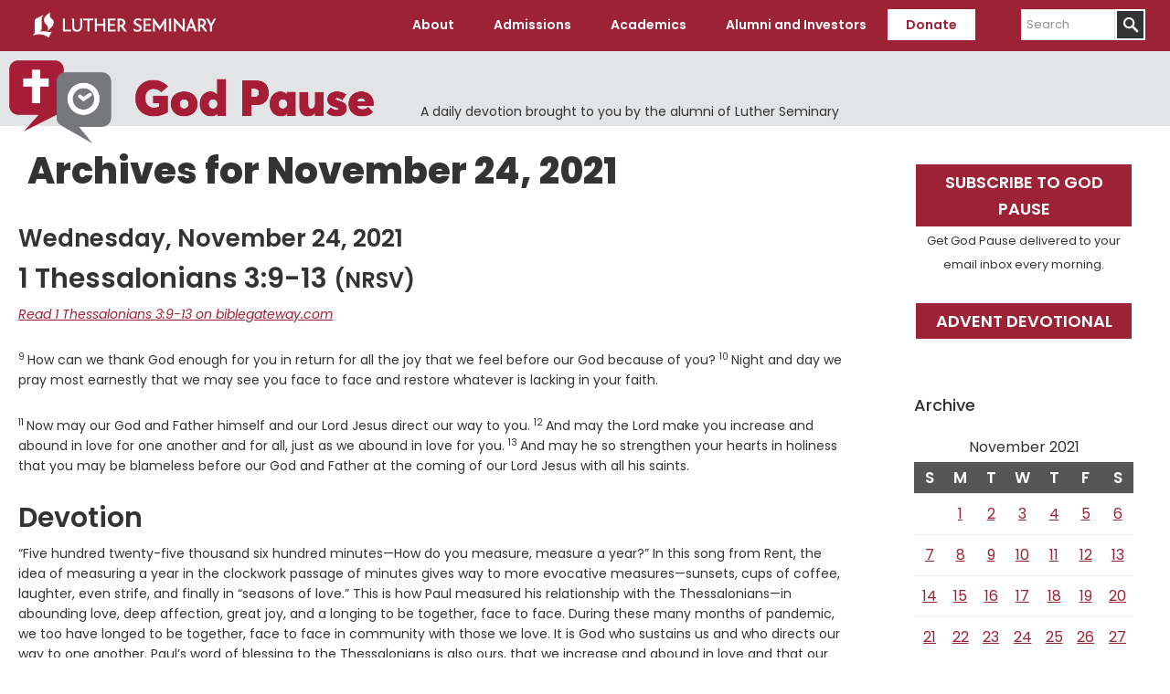

--- FILE ---
content_type: text/html; charset=UTF-8
request_url: https://www.luthersem.edu/godpause/2021/11/24/
body_size: 11484
content:
<!DOCTYPE html>
<html lang="en-US">
<head >
<meta charset="UTF-8" />
<meta name="viewport" content="width=device-width, initial-scale=1" />
<meta name='robots' content='noindex, follow' />
	<style>img:is([sizes="auto" i], [sizes^="auto," i]) { contain-intrinsic-size: 3000px 1500px }</style>
	    <!-- Start VWO Common Smartcode -->
    <script data-cfasync="false" nowprocket type='text/javascript'>
        var _vwo_clicks = 10;
    </script>
    <!-- End VWO Common Smartcode -->
        <!-- Start VWO Async SmartCode -->
    <link rel="preconnect" href="https://dev.visualwebsiteoptimizer.com" />
    <script data-cfasync="false" nowprocket type='text/javascript' id='vwoCode'>
        /* Fix: wp-rocket (application/ld+json) */
        window._vwo_code || (function () {
            var w=window,
            d=document;
            var account_id=735741,
            version=2.2,
            settings_tolerance=2000,
            library_tolerance=2500,
            use_existing_jquery=false,
            platform='web',
            hide_element='body',
            hide_element_style='opacity:0 !important;filter:alpha(opacity=0) !important;background:none !important';
            /* DO NOT EDIT BELOW THIS LINE */
            if(f=!1,v=d.querySelector('#vwoCode'),cc={},-1<d.URL.indexOf('__vwo_disable__')||w._vwo_code)return;try{var e=JSON.parse(localStorage.getItem('_vwo_'+account_id+'_config'));cc=e&&'object'==typeof e?e:{}}catch(e){}function r(t){try{return decodeURIComponent(t)}catch(e){return t}}var s=function(){var e={combination:[],combinationChoose:[],split:[],exclude:[],uuid:null,consent:null,optOut:null},t=d.cookie||'';if(!t)return e;for(var n,i,o=/(?:^|;\s*)(?:(_vis_opt_exp_(\d+)_combi=([^;]*))|(_vis_opt_exp_(\d+)_combi_choose=([^;]*))|(_vis_opt_exp_(\d+)_split=([^:;]*))|(_vis_opt_exp_(\d+)_exclude=[^;]*)|(_vis_opt_out=([^;]*))|(_vwo_global_opt_out=[^;]*)|(_vwo_uuid=([^;]*))|(_vwo_consent=([^;]*)))/g;null!==(n=o.exec(t));)try{n[1]?e.combination.push({id:n[2],value:r(n[3])}):n[4]?e.combinationChoose.push({id:n[5],value:r(n[6])}):n[7]?e.split.push({id:n[8],value:r(n[9])}):n[10]?e.exclude.push({id:n[11]}):n[12]?e.optOut=r(n[13]):n[14]?e.optOut=!0:n[15]?e.uuid=r(n[16]):n[17]&&(i=r(n[18]),e.consent=i&&3<=i.length?i.substring(0,3):null)}catch(e){}return e}();function i(){var e=function(){if(w.VWO&&Array.isArray(w.VWO))for(var e=0;e<w.VWO.length;e++){var t=w.VWO[e];if(Array.isArray(t)&&('setVisitorId'===t[0]||'setSessionId'===t[0]))return!0}return!1}(),t='a='+account_id+'&u='+encodeURIComponent(w._vis_opt_url||d.URL)+'&vn='+version+'&ph=1'+('undefined'!=typeof platform?'&p='+platform:'')+'&st='+w.performance.now();e||((n=function(){var e,t=[],n={},i=w.VWO&&w.VWO.appliedCampaigns||{};for(e in i){var o=i[e]&&i[e].v;o&&(t.push(e+'-'+o+'-1'),n[e]=!0)}if(s&&s.combination)for(var r=0;r<s.combination.length;r++){var a=s.combination[r];n[a.id]||t.push(a.id+'-'+a.value)}return t.join('|')}())&&(t+='&c='+n),(n=function(){var e=[],t={};if(s&&s.combinationChoose)for(var n=0;n<s.combinationChoose.length;n++){var i=s.combinationChoose[n];e.push(i.id+'-'+i.value),t[i.id]=!0}if(s&&s.split)for(var o=0;o<s.split.length;o++)t[(i=s.split[o]).id]||e.push(i.id+'-'+i.value);return e.join('|')}())&&(t+='&cc='+n),(n=function(){var e={},t=[];if(w.VWO&&Array.isArray(w.VWO))for(var n=0;n<w.VWO.length;n++){var i=w.VWO[n];if(Array.isArray(i)&&'setVariation'===i[0]&&i[1]&&Array.isArray(i[1]))for(var o=0;o<i[1].length;o++){var r,a=i[1][o];a&&'object'==typeof a&&(r=a.e,a=a.v,r&&a&&(e[r]=a))}}for(r in e)t.push(r+'-'+e[r]);return t.join('|')}())&&(t+='&sv='+n)),s&&s.optOut&&(t+='&o='+s.optOut);var n=function(){var e=[],t={};if(s&&s.exclude)for(var n=0;n<s.exclude.length;n++){var i=s.exclude[n];t[i.id]||(e.push(i.id),t[i.id]=!0)}return e.join('|')}();return n&&(t+='&e='+n),s&&s.uuid&&(t+='&id='+s.uuid),s&&s.consent&&(t+='&consent='+s.consent),w.name&&-1<w.name.indexOf('_vis_preview')&&(t+='&pM=true'),w.VWO&&w.VWO.ed&&(t+='&ed='+w.VWO.ed),t}code={nonce:v&&v.nonce,use_existing_jquery:function(){return'undefined'!=typeof use_existing_jquery?use_existing_jquery:void 0},library_tolerance:function(){return'undefined'!=typeof library_tolerance?library_tolerance:void 0},settings_tolerance:function(){return cc.sT||settings_tolerance},hide_element_style:function(){return'{'+(cc.hES||hide_element_style)+'}'},hide_element:function(){return performance.getEntriesByName('first-contentful-paint')[0]?'':'string'==typeof cc.hE?cc.hE:hide_element},getVersion:function(){return version},finish:function(e){var t;f||(f=!0,(t=d.getElementById('_vis_opt_path_hides'))&&t.parentNode.removeChild(t),e&&((new Image).src='https://dev.visualwebsiteoptimizer.com/ee.gif?a='+account_id+e))},finished:function(){return f},addScript:function(e){var t=d.createElement('script');t.type='text/javascript',e.src?t.src=e.src:t.text=e.text,v&&t.setAttribute('nonce',v.nonce),d.getElementsByTagName('head')[0].appendChild(t)},load:function(e,t){t=t||{};var n=new XMLHttpRequest;n.open('GET',e,!0),n.withCredentials=!t.dSC,n.responseType=t.responseType||'text',n.onload=function(){if(t.onloadCb)return t.onloadCb(n,e);200===n.status?_vwo_code.addScript({text:n.responseText}):_vwo_code.finish('&e=loading_failure:'+e)},n.onerror=function(){if(t.onerrorCb)return t.onerrorCb(e);_vwo_code.finish('&e=loading_failure:'+e)},n.send()},init:function(){var e,t=this.settings_tolerance();w._vwo_settings_timer=setTimeout(function(){_vwo_code.finish()},t),'body'!==this.hide_element()?(n=d.createElement('style'),e=(t=this.hide_element())?t+this.hide_element_style():'',t=d.getElementsByTagName('head')[0],n.setAttribute('id','_vis_opt_path_hides'),v&&n.setAttribute('nonce',v.nonce),n.setAttribute('type','text/css'),n.styleSheet?n.styleSheet.cssText=e:n.appendChild(d.createTextNode(e)),t.appendChild(n)):(n=d.getElementsByTagName('head')[0],(e=d.createElement('div')).style.cssText='z-index: 2147483647 !important;position: fixed !important;left: 0 !important;top: 0 !important;width: 100% !important;height: 100% !important;background: white !important;',e.setAttribute('id','_vis_opt_path_hides'),e.classList.add('_vis_hide_layer'),n.parentNode.insertBefore(e,n.nextSibling));var n='https://dev.visualwebsiteoptimizer.com/j.php?'+i();-1!==w.location.search.indexOf('_vwo_xhr')?this.addScript({src:n}):this.load(n+'&x=true',{l:1})}};w._vwo_code=code;code.init();})();
    </script>
    <!-- End VWO Async SmartCode -->
    
	<!-- This site is optimized with the Yoast SEO plugin v26.4 - https://yoast.com/wordpress/plugins/seo/ -->
	<title>November 24, 2021 - God Pause</title>
	<meta property="og:locale" content="en_US" />
	<meta property="og:type" content="website" />
	<meta property="og:title" content="November 24, 2021 - God Pause" />
	<meta property="og:url" content="https://www.luthersem.edu/godpause/2021/11/24/" />
	<meta property="og:site_name" content="God Pause" />
	<meta name="twitter:card" content="summary_large_image" />
	<script type="application/ld+json" class="yoast-schema-graph">{"@context":"https://schema.org","@graph":[{"@type":"CollectionPage","@id":"https://www.luthersem.edu/godpause/2021/11/24/","url":"https://www.luthersem.edu/godpause/2021/11/24/","name":"November 24, 2021 - God Pause","isPartOf":{"@id":"https://www.luthersem.edu/godpause/#website"},"breadcrumb":{"@id":"https://www.luthersem.edu/godpause/2021/11/24/#breadcrumb"},"inLanguage":"en-US"},{"@type":"BreadcrumbList","@id":"https://www.luthersem.edu/godpause/2021/11/24/#breadcrumb","itemListElement":[{"@type":"ListItem","position":1,"name":"Home","item":"https://www.luthersem.edu/godpause/"},{"@type":"ListItem","position":2,"name":"Archives for November 24, 2021"}]},{"@type":"WebSite","@id":"https://www.luthersem.edu/godpause/#website","url":"https://www.luthersem.edu/godpause/","name":"God Pause","description":"A daily devotion brought to you by the alumni of Luther Seminary","potentialAction":[{"@type":"SearchAction","target":{"@type":"EntryPoint","urlTemplate":"https://www.luthersem.edu/godpause/?s={search_term_string}"},"query-input":{"@type":"PropertyValueSpecification","valueRequired":true,"valueName":"search_term_string"}}],"inLanguage":"en-US"}]}</script>
	<!-- / Yoast SEO plugin. -->


<link rel='dns-prefetch' href='//fonts.googleapis.com' />
<link rel='dns-prefetch' href='//www.googletagmanager.com' />
<link rel="alternate" type="application/rss+xml" title="God Pause &raquo; Feed" href="https://www.luthersem.edu/godpause/feed/" />
<script type="text/javascript">
/* <![CDATA[ */
window._wpemojiSettings = {"baseUrl":"https:\/\/s.w.org\/images\/core\/emoji\/15.0.3\/72x72\/","ext":".png","svgUrl":"https:\/\/s.w.org\/images\/core\/emoji\/15.0.3\/svg\/","svgExt":".svg","source":{"concatemoji":"https:\/\/www.luthersem.edu\/godpause\/wp-includes\/js\/wp-emoji-release.min.js?ver=6.7.4"}};
/*! This file is auto-generated */
!function(i,n){var o,s,e;function c(e){try{var t={supportTests:e,timestamp:(new Date).valueOf()};sessionStorage.setItem(o,JSON.stringify(t))}catch(e){}}function p(e,t,n){e.clearRect(0,0,e.canvas.width,e.canvas.height),e.fillText(t,0,0);var t=new Uint32Array(e.getImageData(0,0,e.canvas.width,e.canvas.height).data),r=(e.clearRect(0,0,e.canvas.width,e.canvas.height),e.fillText(n,0,0),new Uint32Array(e.getImageData(0,0,e.canvas.width,e.canvas.height).data));return t.every(function(e,t){return e===r[t]})}function u(e,t,n){switch(t){case"flag":return n(e,"\ud83c\udff3\ufe0f\u200d\u26a7\ufe0f","\ud83c\udff3\ufe0f\u200b\u26a7\ufe0f")?!1:!n(e,"\ud83c\uddfa\ud83c\uddf3","\ud83c\uddfa\u200b\ud83c\uddf3")&&!n(e,"\ud83c\udff4\udb40\udc67\udb40\udc62\udb40\udc65\udb40\udc6e\udb40\udc67\udb40\udc7f","\ud83c\udff4\u200b\udb40\udc67\u200b\udb40\udc62\u200b\udb40\udc65\u200b\udb40\udc6e\u200b\udb40\udc67\u200b\udb40\udc7f");case"emoji":return!n(e,"\ud83d\udc26\u200d\u2b1b","\ud83d\udc26\u200b\u2b1b")}return!1}function f(e,t,n){var r="undefined"!=typeof WorkerGlobalScope&&self instanceof WorkerGlobalScope?new OffscreenCanvas(300,150):i.createElement("canvas"),a=r.getContext("2d",{willReadFrequently:!0}),o=(a.textBaseline="top",a.font="600 32px Arial",{});return e.forEach(function(e){o[e]=t(a,e,n)}),o}function t(e){var t=i.createElement("script");t.src=e,t.defer=!0,i.head.appendChild(t)}"undefined"!=typeof Promise&&(o="wpEmojiSettingsSupports",s=["flag","emoji"],n.supports={everything:!0,everythingExceptFlag:!0},e=new Promise(function(e){i.addEventListener("DOMContentLoaded",e,{once:!0})}),new Promise(function(t){var n=function(){try{var e=JSON.parse(sessionStorage.getItem(o));if("object"==typeof e&&"number"==typeof e.timestamp&&(new Date).valueOf()<e.timestamp+604800&&"object"==typeof e.supportTests)return e.supportTests}catch(e){}return null}();if(!n){if("undefined"!=typeof Worker&&"undefined"!=typeof OffscreenCanvas&&"undefined"!=typeof URL&&URL.createObjectURL&&"undefined"!=typeof Blob)try{var e="postMessage("+f.toString()+"("+[JSON.stringify(s),u.toString(),p.toString()].join(",")+"));",r=new Blob([e],{type:"text/javascript"}),a=new Worker(URL.createObjectURL(r),{name:"wpTestEmojiSupports"});return void(a.onmessage=function(e){c(n=e.data),a.terminate(),t(n)})}catch(e){}c(n=f(s,u,p))}t(n)}).then(function(e){for(var t in e)n.supports[t]=e[t],n.supports.everything=n.supports.everything&&n.supports[t],"flag"!==t&&(n.supports.everythingExceptFlag=n.supports.everythingExceptFlag&&n.supports[t]);n.supports.everythingExceptFlag=n.supports.everythingExceptFlag&&!n.supports.flag,n.DOMReady=!1,n.readyCallback=function(){n.DOMReady=!0}}).then(function(){return e}).then(function(){var e;n.supports.everything||(n.readyCallback(),(e=n.source||{}).concatemoji?t(e.concatemoji):e.wpemoji&&e.twemoji&&(t(e.twemoji),t(e.wpemoji)))}))}((window,document),window._wpemojiSettings);
/* ]]> */
</script>
<link rel='stylesheet' id='luther-seminary-css' href='https://www.luthersem.edu/godpause/wp-content/themes/genesis-luthersem/style.css?ver=1.0.3' type='text/css' media='all' />
<style id='wp-emoji-styles-inline-css' type='text/css'>

	img.wp-smiley, img.emoji {
		display: inline !important;
		border: none !important;
		box-shadow: none !important;
		height: 1em !important;
		width: 1em !important;
		margin: 0 0.07em !important;
		vertical-align: -0.1em !important;
		background: none !important;
		padding: 0 !important;
	}
</style>
<link rel='stylesheet' id='wp-block-library-css' href='https://www.luthersem.edu/godpause/wp-includes/css/dist/block-library/style.min.css?ver=6.7.4' type='text/css' media='all' />
<style id='classic-theme-styles-inline-css' type='text/css'>
/*! This file is auto-generated */
.wp-block-button__link{color:#fff;background-color:#32373c;border-radius:9999px;box-shadow:none;text-decoration:none;padding:calc(.667em + 2px) calc(1.333em + 2px);font-size:1.125em}.wp-block-file__button{background:#32373c;color:#fff;text-decoration:none}
</style>
<style id='global-styles-inline-css' type='text/css'>
:root{--wp--preset--aspect-ratio--square: 1;--wp--preset--aspect-ratio--4-3: 4/3;--wp--preset--aspect-ratio--3-4: 3/4;--wp--preset--aspect-ratio--3-2: 3/2;--wp--preset--aspect-ratio--2-3: 2/3;--wp--preset--aspect-ratio--16-9: 16/9;--wp--preset--aspect-ratio--9-16: 9/16;--wp--preset--color--black: #000000;--wp--preset--color--cyan-bluish-gray: #abb8c3;--wp--preset--color--white: #ffffff;--wp--preset--color--pale-pink: #f78da7;--wp--preset--color--vivid-red: #cf2e2e;--wp--preset--color--luminous-vivid-orange: #ff6900;--wp--preset--color--luminous-vivid-amber: #fcb900;--wp--preset--color--light-green-cyan: #7bdcb5;--wp--preset--color--vivid-green-cyan: #00d084;--wp--preset--color--pale-cyan-blue: #8ed1fc;--wp--preset--color--vivid-cyan-blue: #0693e3;--wp--preset--color--vivid-purple: #9b51e0;--wp--preset--color--maroon: #9d2235;--wp--preset--color--warm-gray: #6E6259;--wp--preset--gradient--vivid-cyan-blue-to-vivid-purple: linear-gradient(135deg,rgba(6,147,227,1) 0%,rgb(155,81,224) 100%);--wp--preset--gradient--light-green-cyan-to-vivid-green-cyan: linear-gradient(135deg,rgb(122,220,180) 0%,rgb(0,208,130) 100%);--wp--preset--gradient--luminous-vivid-amber-to-luminous-vivid-orange: linear-gradient(135deg,rgba(252,185,0,1) 0%,rgba(255,105,0,1) 100%);--wp--preset--gradient--luminous-vivid-orange-to-vivid-red: linear-gradient(135deg,rgba(255,105,0,1) 0%,rgb(207,46,46) 100%);--wp--preset--gradient--very-light-gray-to-cyan-bluish-gray: linear-gradient(135deg,rgb(238,238,238) 0%,rgb(169,184,195) 100%);--wp--preset--gradient--cool-to-warm-spectrum: linear-gradient(135deg,rgb(74,234,220) 0%,rgb(151,120,209) 20%,rgb(207,42,186) 40%,rgb(238,44,130) 60%,rgb(251,105,98) 80%,rgb(254,248,76) 100%);--wp--preset--gradient--blush-light-purple: linear-gradient(135deg,rgb(255,206,236) 0%,rgb(152,150,240) 100%);--wp--preset--gradient--blush-bordeaux: linear-gradient(135deg,rgb(254,205,165) 0%,rgb(254,45,45) 50%,rgb(107,0,62) 100%);--wp--preset--gradient--luminous-dusk: linear-gradient(135deg,rgb(255,203,112) 0%,rgb(199,81,192) 50%,rgb(65,88,208) 100%);--wp--preset--gradient--pale-ocean: linear-gradient(135deg,rgb(255,245,203) 0%,rgb(182,227,212) 50%,rgb(51,167,181) 100%);--wp--preset--gradient--electric-grass: linear-gradient(135deg,rgb(202,248,128) 0%,rgb(113,206,126) 100%);--wp--preset--gradient--midnight: linear-gradient(135deg,rgb(2,3,129) 0%,rgb(40,116,252) 100%);--wp--preset--font-size--small: 13px;--wp--preset--font-size--medium: 20px;--wp--preset--font-size--large: 36px;--wp--preset--font-size--x-large: 42px;--wp--preset--spacing--20: 0.44rem;--wp--preset--spacing--30: 0.67rem;--wp--preset--spacing--40: 1rem;--wp--preset--spacing--50: 1.5rem;--wp--preset--spacing--60: 2.25rem;--wp--preset--spacing--70: 3.38rem;--wp--preset--spacing--80: 5.06rem;--wp--preset--shadow--natural: 6px 6px 9px rgba(0, 0, 0, 0.2);--wp--preset--shadow--deep: 12px 12px 50px rgba(0, 0, 0, 0.4);--wp--preset--shadow--sharp: 6px 6px 0px rgba(0, 0, 0, 0.2);--wp--preset--shadow--outlined: 6px 6px 0px -3px rgba(255, 255, 255, 1), 6px 6px rgba(0, 0, 0, 1);--wp--preset--shadow--crisp: 6px 6px 0px rgba(0, 0, 0, 1);}:where(.is-layout-flex){gap: 0.5em;}:where(.is-layout-grid){gap: 0.5em;}body .is-layout-flex{display: flex;}.is-layout-flex{flex-wrap: wrap;align-items: center;}.is-layout-flex > :is(*, div){margin: 0;}body .is-layout-grid{display: grid;}.is-layout-grid > :is(*, div){margin: 0;}:where(.wp-block-columns.is-layout-flex){gap: 2em;}:where(.wp-block-columns.is-layout-grid){gap: 2em;}:where(.wp-block-post-template.is-layout-flex){gap: 1.25em;}:where(.wp-block-post-template.is-layout-grid){gap: 1.25em;}.has-black-color{color: var(--wp--preset--color--black) !important;}.has-cyan-bluish-gray-color{color: var(--wp--preset--color--cyan-bluish-gray) !important;}.has-white-color{color: var(--wp--preset--color--white) !important;}.has-pale-pink-color{color: var(--wp--preset--color--pale-pink) !important;}.has-vivid-red-color{color: var(--wp--preset--color--vivid-red) !important;}.has-luminous-vivid-orange-color{color: var(--wp--preset--color--luminous-vivid-orange) !important;}.has-luminous-vivid-amber-color{color: var(--wp--preset--color--luminous-vivid-amber) !important;}.has-light-green-cyan-color{color: var(--wp--preset--color--light-green-cyan) !important;}.has-vivid-green-cyan-color{color: var(--wp--preset--color--vivid-green-cyan) !important;}.has-pale-cyan-blue-color{color: var(--wp--preset--color--pale-cyan-blue) !important;}.has-vivid-cyan-blue-color{color: var(--wp--preset--color--vivid-cyan-blue) !important;}.has-vivid-purple-color{color: var(--wp--preset--color--vivid-purple) !important;}.has-black-background-color{background-color: var(--wp--preset--color--black) !important;}.has-cyan-bluish-gray-background-color{background-color: var(--wp--preset--color--cyan-bluish-gray) !important;}.has-white-background-color{background-color: var(--wp--preset--color--white) !important;}.has-pale-pink-background-color{background-color: var(--wp--preset--color--pale-pink) !important;}.has-vivid-red-background-color{background-color: var(--wp--preset--color--vivid-red) !important;}.has-luminous-vivid-orange-background-color{background-color: var(--wp--preset--color--luminous-vivid-orange) !important;}.has-luminous-vivid-amber-background-color{background-color: var(--wp--preset--color--luminous-vivid-amber) !important;}.has-light-green-cyan-background-color{background-color: var(--wp--preset--color--light-green-cyan) !important;}.has-vivid-green-cyan-background-color{background-color: var(--wp--preset--color--vivid-green-cyan) !important;}.has-pale-cyan-blue-background-color{background-color: var(--wp--preset--color--pale-cyan-blue) !important;}.has-vivid-cyan-blue-background-color{background-color: var(--wp--preset--color--vivid-cyan-blue) !important;}.has-vivid-purple-background-color{background-color: var(--wp--preset--color--vivid-purple) !important;}.has-black-border-color{border-color: var(--wp--preset--color--black) !important;}.has-cyan-bluish-gray-border-color{border-color: var(--wp--preset--color--cyan-bluish-gray) !important;}.has-white-border-color{border-color: var(--wp--preset--color--white) !important;}.has-pale-pink-border-color{border-color: var(--wp--preset--color--pale-pink) !important;}.has-vivid-red-border-color{border-color: var(--wp--preset--color--vivid-red) !important;}.has-luminous-vivid-orange-border-color{border-color: var(--wp--preset--color--luminous-vivid-orange) !important;}.has-luminous-vivid-amber-border-color{border-color: var(--wp--preset--color--luminous-vivid-amber) !important;}.has-light-green-cyan-border-color{border-color: var(--wp--preset--color--light-green-cyan) !important;}.has-vivid-green-cyan-border-color{border-color: var(--wp--preset--color--vivid-green-cyan) !important;}.has-pale-cyan-blue-border-color{border-color: var(--wp--preset--color--pale-cyan-blue) !important;}.has-vivid-cyan-blue-border-color{border-color: var(--wp--preset--color--vivid-cyan-blue) !important;}.has-vivid-purple-border-color{border-color: var(--wp--preset--color--vivid-purple) !important;}.has-vivid-cyan-blue-to-vivid-purple-gradient-background{background: var(--wp--preset--gradient--vivid-cyan-blue-to-vivid-purple) !important;}.has-light-green-cyan-to-vivid-green-cyan-gradient-background{background: var(--wp--preset--gradient--light-green-cyan-to-vivid-green-cyan) !important;}.has-luminous-vivid-amber-to-luminous-vivid-orange-gradient-background{background: var(--wp--preset--gradient--luminous-vivid-amber-to-luminous-vivid-orange) !important;}.has-luminous-vivid-orange-to-vivid-red-gradient-background{background: var(--wp--preset--gradient--luminous-vivid-orange-to-vivid-red) !important;}.has-very-light-gray-to-cyan-bluish-gray-gradient-background{background: var(--wp--preset--gradient--very-light-gray-to-cyan-bluish-gray) !important;}.has-cool-to-warm-spectrum-gradient-background{background: var(--wp--preset--gradient--cool-to-warm-spectrum) !important;}.has-blush-light-purple-gradient-background{background: var(--wp--preset--gradient--blush-light-purple) !important;}.has-blush-bordeaux-gradient-background{background: var(--wp--preset--gradient--blush-bordeaux) !important;}.has-luminous-dusk-gradient-background{background: var(--wp--preset--gradient--luminous-dusk) !important;}.has-pale-ocean-gradient-background{background: var(--wp--preset--gradient--pale-ocean) !important;}.has-electric-grass-gradient-background{background: var(--wp--preset--gradient--electric-grass) !important;}.has-midnight-gradient-background{background: var(--wp--preset--gradient--midnight) !important;}.has-small-font-size{font-size: var(--wp--preset--font-size--small) !important;}.has-medium-font-size{font-size: var(--wp--preset--font-size--medium) !important;}.has-large-font-size{font-size: var(--wp--preset--font-size--large) !important;}.has-x-large-font-size{font-size: var(--wp--preset--font-size--x-large) !important;}
:where(.wp-block-post-template.is-layout-flex){gap: 1.25em;}:where(.wp-block-post-template.is-layout-grid){gap: 1.25em;}
:where(.wp-block-columns.is-layout-flex){gap: 2em;}:where(.wp-block-columns.is-layout-grid){gap: 2em;}
:root :where(.wp-block-pullquote){font-size: 1.5em;line-height: 1.6;}
</style>
<link rel='stylesheet' id='luthersem-gutenberg-css-css' href='https://www.luthersem.edu/godpause/wp-content/plugins/luthersem-gutenberg//luthersem-gutenberg.css?ver=6.7.4' type='text/css' media='all' />
<link rel='stylesheet' id='godpause_stylesheet-css' href='https://www.luthersem.edu/godpause/wp-content/plugins/god-pause/god-pause.css?ver=6.7.4' type='text/css' media='all' />
<link rel='stylesheet' id='open-sans-font-css' href='//fonts.googleapis.com/css?family=Open+Sans%3A300%2C300i%2C400%2C400i%2C600%2C600i%2C700%2C700i%2C800%2C800i&#038;subset=latin-ext&#038;ver=6.7.4' type='text/css' media='all' />
<link rel='stylesheet' id='google-fonts-css' href='//fonts.googleapis.com/css?family=Poppins%3A100%2C100i%2C200%2C200i%2C300%2C300i%2C400%2C400i%2C500%2C500i%2C600%2C600i%2C700%2C700i%2C800%2C800i%2C900%2C900i&#038;ver=1.0.3' type='text/css' media='all' />
<link rel='stylesheet' id='dashicons-css' href='https://www.luthersem.edu/godpause/wp-includes/css/dashicons.min.css?ver=6.7.4' type='text/css' media='all' />
<script type="text/javascript" src="https://www.luthersem.edu/godpause/wp-includes/js/jquery/jquery.min.js?ver=3.7.1" id="jquery-core-js"></script>
<script type="text/javascript" src="https://www.luthersem.edu/godpause/wp-includes/js/jquery/jquery-migrate.min.js?ver=3.4.1" id="jquery-migrate-js"></script>
<link rel="https://api.w.org/" href="https://www.luthersem.edu/godpause/wp-json/" /><link rel="EditURI" type="application/rsd+xml" title="RSD" href="https://www.luthersem.edu/godpause/xmlrpc.php?rsd" />
<meta name="generator" content="WordPress 6.7.4" />
	<!-- Google Tag Manager -->
	<script>(function(w,d,s,l,i){w[l]=w[l]||[];w[l].push({'gtm.start':
	new Date().getTime(),event:'gtm.js'});var f=d.getElementsByTagName(s)[0],
	j=d.createElement(s),dl=l!='dataLayer'?'&l='+l:'';j.async=true;j.src=
	'https://www.googletagmanager.com/gtm.js?id='+i+dl;f.parentNode.insertBefore(j,f);
	})(window,document,'script','dataLayer','GTM-WTCH8VF');</script>
	<!-- End Google Tag Manager -->
<meta name="generator" content="Site Kit by Google 1.166.0" /><!-- HubSpot WordPress Plugin v11.3.21: embed JS disabled as a portalId has not yet been configured --><link rel="icon" href="https://www.luthersem.edu/godpause/wp-content/themes/genesis-luthersem/images/favicon.ico" />
<!-- Google Tag Manager -->

<script>(function(w,d,s,l,i){w[l]=w[l]||[];w[l].push({'gtm.start':

new Date().getTime(),event:'gtm.js'});var f=d.getElementsByTagName(s)[0],

j=d.createElement(s),dl=l!='dataLayer'?'&l='+l:'';j.async=true;j.src=

'https://www.googletagmanager.com/gtm.js?id='+i+dl;f.parentNode.insertBefore(j,f);

})(window,document,'script','dataLayer','GTM-MT9NKR8R');</script>

<!-- End Google Tag Manager --></head>
<body class="archive date custom-header header-full-width content-sidebar genesis-breadcrumbs-hidden header-image"><!-- Google Tag Manager (noscript) -->
<noscript><iframe src="https://www.googletagmanager.com/ns.html?id=GTM-WTCH8VF"
height="0" width="0" style="display:none;visibility:hidden"></iframe></noscript>
<!-- End Google Tag Manager (noscript) -->
<div class="site-container"><ul class="genesis-skip-link"><li><a href="#genesis-content" class="screen-reader-shortcut"> Skip to main content</a></li><li><a href="#genesis-sidebar-primary" class="screen-reader-shortcut"> Skip to primary sidebar</a></li></ul><header class="site-header"><div class="wrap"><div class="title-area"><p class="site-title"><a href="/" title="Luther Seminary">Luther Seminary</a></p></div><nav class="nav-primary" aria-label="Main" id="genesis-nav-primary"><div class="wrap"><ul id="menu-main-menu" class="menu genesis-nav-menu menu-primary js-superfish"><li id="menu-item-696" class="menu-item menu-item-type-custom menu-item-object-custom menu-item-has-children menu-item-696"><a><span >About</span></a>
<ul class="sub-menu">
	<li id="menu-item-925" class="menu-item menu-item-type-custom menu-item-object-custom menu-item-925"><a href="/about/"><span >About Luther Seminary</span></a></li>
	<li id="menu-item-752" class="menu-item menu-item-type-custom menu-item-object-custom menu-item-752"><a href="/about/quick-facts/"><span >Quick Facts</span></a></li>
	<li id="menu-item-753" class="menu-item menu-item-type-custom menu-item-object-custom menu-item-753"><a href="/about/mission-and-vision/"><span >Mission and Vision</span></a></li>
	<li id="menu-item-754" class="menu-item menu-item-type-custom menu-item-object-custom menu-item-754"><a href="/about/welcome-statement/"><span >Welcome Statement</span></a></li>
	<li id="menu-item-755" class="menu-item menu-item-type-custom menu-item-object-custom menu-item-755"><a href="/about/leadership/"><span >Leadership</span></a></li>
	<li id="menu-item-757" class="menu-item menu-item-type-custom menu-item-object-custom menu-item-757"><a href="/about/accreditation/"><span >Accreditation</span></a></li>
	<li id="menu-item-739" class="menu-item menu-item-type-custom menu-item-object-custom menu-item-739"><a href="/news/"><span >News</span></a></li>
	<li id="menu-item-834" class="menu-item menu-item-type-custom menu-item-object-custom menu-item-834"><a href="https://www.luthersem.edu/campus/visit/"><span >Visit</span></a></li>
	<li id="menu-item-738" class="menu-item menu-item-type-custom menu-item-object-custom menu-item-738"><a href="/campus/"><span >Campus Resources</span></a></li>
	<li id="menu-item-759" class="menu-item menu-item-type-custom menu-item-object-custom menu-item-759"><a href="/campus/campus-safety/"><span >Campus Safety</span></a></li>
	<li id="menu-item-758" class="menu-item menu-item-type-custom menu-item-object-custom menu-item-758"><a href="/about/employment/"><span >Employment</span></a></li>
</ul>
</li>
<li id="menu-item-695" class="menu-item menu-item-type-custom menu-item-object-custom menu-item-has-children menu-item-695"><a><span >Admissions</span></a>
<ul class="sub-menu">
	<li id="menu-item-926" class="menu-item menu-item-type-custom menu-item-object-custom menu-item-926"><a href="/admissions/"><span >Admissions</span></a></li>
	<li id="menu-item-762" class="menu-item menu-item-type-custom menu-item-object-custom menu-item-762"><a href="/admissions/apply/"><span >Apply Now</span></a></li>
	<li id="menu-item-763" class="menu-item menu-item-type-custom menu-item-object-custom menu-item-763"><a href="/admissions/tuition-and-aid/"><span >Tuition and Aid</span></a></li>
	<li id="menu-item-765" class="menu-item menu-item-type-custom menu-item-object-custom menu-item-765"><a href="/admissions/visit/"><span >Admissions Visits</span></a></li>
	<li id="menu-item-766" class="menu-item menu-item-type-custom menu-item-object-custom menu-item-766"><a href="/admissions/student-life/"><span >Life at Luther</span></a></li>
	<li id="menu-item-767" class="menu-item menu-item-type-custom menu-item-object-custom menu-item-767"><a href="/admissions/student-life/housing/"><span >Housing</span></a></li>
	<li id="menu-item-768" class="menu-item menu-item-type-custom menu-item-object-custom menu-item-768"><a href="/admissions/international/"><span >International Students</span></a></li>
</ul>
</li>
<li id="menu-item-770" class="menu-item menu-item-type-custom menu-item-object-custom menu-item-has-children menu-item-770"><a><span >Academics</span></a>
<ul class="sub-menu">
	<li id="menu-item-927" class="menu-item menu-item-type-custom menu-item-object-custom menu-item-927"><a href="/academics/"><span >Academics</span></a></li>
	<li id="menu-item-774" class="menu-item menu-item-type-custom menu-item-object-custom menu-item-774"><a href="/context/"><span >Contextual Learning</span></a></li>
	<li id="menu-item-777" class="menu-item menu-item-type-custom menu-item-object-custom menu-item-777"><a href="/context/candidacy/"><span >Candidacy</span></a></li>
	<li id="menu-item-771" class="menu-item menu-item-type-custom menu-item-object-custom menu-item-771"><a href="/academics/degrees-and-programs/"><span >Degrees and Programs</span></a></li>
	<li id="menu-item-772" class="menu-item menu-item-type-custom menu-item-object-custom menu-item-772"><a href="/academics/curriculum/"><span >Curriculum</span></a></li>
	<li id="menu-item-773" class="menu-item menu-item-type-custom menu-item-object-custom menu-item-773"><a href="/faculty/"><span >Faculty</span></a></li>
	<li id="menu-item-775" class="menu-item menu-item-type-custom menu-item-object-custom menu-item-775"><a href="/academics/catalog/"><span >Courses and Catalog</span></a></li>
	<li id="menu-item-776" class="menu-item menu-item-type-custom menu-item-object-custom menu-item-776"><a href="/library/"><span >Library</span></a></li>
	<li id="menu-item-1298" class="ga-track-outbound-link menu-item menu-item-type-custom menu-item-object-custom menu-item-1298"><a href="https://digitalcommons.luthersem.edu"><span >Digital Scholarship</span></a></li>
</ul>
</li>
<li id="menu-item-756" class="menu-item menu-item-type-custom menu-item-object-custom menu-item-has-children menu-item-756"><a><span >Alumni and Investors</span></a>
<ul class="sub-menu">
	<li id="menu-item-780" class="menu-item menu-item-type-custom menu-item-object-custom menu-item-780"><a href="/giving/"><span >Giving</span></a></li>
	<li id="menu-item-781" class="menu-item menu-item-type-custom menu-item-object-custom menu-item-781"><a href="/alumni/"><span >Alumni</span></a></li>
	<li id="menu-item-761" class="menu-item menu-item-type-custom menu-item-object-custom menu-item-761"><a href="/giving/annual-report/"><span >Annual Report</span></a></li>
	<li id="menu-item-939" class="menu-item menu-item-type-custom menu-item-object-custom menu-item-939"><a href="/alumni/resources/"><span >Resources</span></a></li>
	<li id="menu-item-782" class="menu-item menu-item-type-custom menu-item-object-custom menu-item-782"><a href="/story/"><span >Story Magazine</span></a></li>
	<li id="menu-item-783" class="menu-item menu-item-type-custom menu-item-object-custom menu-item-783"><a href="/godpause/"><span >God Pause Devotions</span></a></li>
	<li id="menu-item-1428" class="menu-item menu-item-type-custom menu-item-object-custom menu-item-1428"><a href="https://www.luthersem.edu/email/"><span >Email and Text Subscriptions</span></a></li>
</ul>
</li>
<li id="menu-item-1322" class="menu-item menu-item-type-custom menu-item-object-custom menu-item-1322 nav_donate"><a href="/giving/give/"><span >Donate</span></a></li>
<li class="right search">
		<form class="search-form" itemprop="potentialAction" itemscope="" itemtype="https://schema.org/SearchAction" method="get" action="/search/" role="search">
		<meta itemprop="target" content="/search/?s={s}">
		<label class="search-form-label screen-reader-text" for="luthersem-search">Search</label>
		<input itemprop="query-input" type="search" name="q" id="luthersem-search" placeholder="Search">
		<input type="submit" value="" aria-label="Submit">
		</form>
		</li></ul></div></nav></div></header><div style="background-color: #e3e4e5;"><div class="ls-site-title"><a href="https://www.luthersem.edu/godpause"><img class="godpause-logo" src="https://www.luthersem.edu/godpause/wp-content/plugins/god-pause/godpause.png" alt="God Pause" /></a><p>A daily devotion brought to you by the alumni of Luther Seminary</p></div></div><div class="site-inner"><div class="content-sidebar-wrap"><main class="content" id="genesis-content"><div class="archive-description date-archive-description archive-date"><h1 class="archive-title">Archives for November 24, 2021</h1></div><article class="post-31000 post type-post status-publish format-standard category-uncategorized entry" aria-label="Wednesday, November 24, 2021"><header class="entry-header"><h2 class="entry-title"><a class="entry-title-link" rel="bookmark" href="https://www.luthersem.edu/godpause/2021/11/24/31000/">Wednesday, November 24, 2021</a></h2>
</header><div class="entry-content"><div class="godpause-verse"><h2>1 Thessalonians 3:9-13 <small>(NRSV)</small></h2><p><em><a href="https://www.biblegateway.com/passage?search=1+Thessalonians+3%3A9-13&version=NRSV">Read 1 Thessalonians 3:9-13 on biblegateway.com <span class="fas fa-external-link-alt"></span></a></em></p><p>

<span class="screen-reader-text">Verse</span> <sup class="ww vnumVis">9</sup>How can we thank God enough for you in return for all the joy that we feel before our God because of you?
<span class="screen-reader-text">Verse</span> <sup class="ww vnumVis">10</sup>Night and day we pray most earnestly that we may see you face to face and restore whatever is lacking in your faith.
</p><p><span class="screen-reader-text">Verse</span> <sup class="ww vnumVis">11</sup>Now may our God and Father himself and our Lord Jesus direct our way to you.
<span class="screen-reader-text">Verse</span> <sup class="ww vnumVis">12</sup>And may the Lord make you increase and abound in love for one another and for all, just as we abound in love for you.
<span class="screen-reader-text">Verse</span> <sup class="ww vnumVis">13</sup>And may he so strengthen your hearts in holiness that you may be blameless before our God and Father at the coming of our Lord Jesus with all his saints.
</p></div><div class="godpause-devo"><h2>Devotion</h2><p>“Five hundred twenty-five thousand six hundred minutes—How do you measure, measure a year?” In this song from Rent, the idea of measuring a year in the clockwork passage of minutes gives way to more evocative measures—sunsets, cups of coffee, laughter, even strife, and finally in “seasons of love.” This is how Paul measured his relationship with the Thessalonians—in abounding love, deep affection, great joy, and a longing to be together, face to face. During these many months of pandemic, we too have longed to be together, face to face in community with those we love. It is God who sustains us and who directs our way to one another. Paul’s word of blessing to the Thessalonians is also ours, that we increase and abound in love and that our hearts be strengthened in holiness as we anticipate the coming of the Lord Jesus with all the saints.</p>
</div><div class="godpause-prayer"><h2>Prayer</h2><p>God of abiding presence, direct our way to you that we may increase in love and share that abounding love with those near and far. Amen.</p>
</div><div class="godpause-author"><span class="author-name">Karen G. Bockelman, &#8217;79 M.Div.</span> <span class="godpause-author-info">Retired Pastor, Duluth, Minnesota</span></div></div><footer class="entry-footer"></footer></article></main><aside class="sidebar sidebar-primary widget-area" role="complementary" aria-label="Primary Sidebar" id="genesis-sidebar-primary"><h2 class="genesis-sidebar-title screen-reader-text">Primary Sidebar</h2><section id="text-5" class="widget widget_text"><div class="widget-wrap">			<div class="textwidget"><a href="https://www.luthersem.edu/godpause/email/"class="button maroon-button">Subscribe to God Pause</a>
<p style="text-align: center;"><small>Get God Pause delivered to your email inbox every morning.</small></p>
<a href="https://www.luthersem.edu/godpause/advent-devotional/"class="button maroon-button">Advent Devotional</a>
</div>
		</div></section>
<section id="calendar-3" class="widget widget_calendar"><div class="widget-wrap"><h3 class="widgettitle widget-title">Archive</h3>
<div id="calendar_wrap" class="calendar_wrap"><table id="wp-calendar" class="wp-calendar-table">
	<caption>November 2021</caption>
	<thead>
	<tr>
		<th scope="col" title="Sunday">S</th>
		<th scope="col" title="Monday">M</th>
		<th scope="col" title="Tuesday">T</th>
		<th scope="col" title="Wednesday">W</th>
		<th scope="col" title="Thursday">T</th>
		<th scope="col" title="Friday">F</th>
		<th scope="col" title="Saturday">S</th>
	</tr>
	</thead>
	<tbody>
	<tr>
		<td colspan="1" class="pad">&nbsp;</td><td><a href="https://www.luthersem.edu/godpause/2021/11/01/" aria-label="Posts published on November 1, 2021">1</a></td><td><a href="https://www.luthersem.edu/godpause/2021/11/02/" aria-label="Posts published on November 2, 2021">2</a></td><td><a href="https://www.luthersem.edu/godpause/2021/11/03/" aria-label="Posts published on November 3, 2021">3</a></td><td><a href="https://www.luthersem.edu/godpause/2021/11/04/" aria-label="Posts published on November 4, 2021">4</a></td><td><a href="https://www.luthersem.edu/godpause/2021/11/05/" aria-label="Posts published on November 5, 2021">5</a></td><td><a href="https://www.luthersem.edu/godpause/2021/11/06/" aria-label="Posts published on November 6, 2021">6</a></td>
	</tr>
	<tr>
		<td><a href="https://www.luthersem.edu/godpause/2021/11/07/" aria-label="Posts published on November 7, 2021">7</a></td><td><a href="https://www.luthersem.edu/godpause/2021/11/08/" aria-label="Posts published on November 8, 2021">8</a></td><td><a href="https://www.luthersem.edu/godpause/2021/11/09/" aria-label="Posts published on November 9, 2021">9</a></td><td><a href="https://www.luthersem.edu/godpause/2021/11/10/" aria-label="Posts published on November 10, 2021">10</a></td><td><a href="https://www.luthersem.edu/godpause/2021/11/11/" aria-label="Posts published on November 11, 2021">11</a></td><td><a href="https://www.luthersem.edu/godpause/2021/11/12/" aria-label="Posts published on November 12, 2021">12</a></td><td><a href="https://www.luthersem.edu/godpause/2021/11/13/" aria-label="Posts published on November 13, 2021">13</a></td>
	</tr>
	<tr>
		<td><a href="https://www.luthersem.edu/godpause/2021/11/14/" aria-label="Posts published on November 14, 2021">14</a></td><td><a href="https://www.luthersem.edu/godpause/2021/11/15/" aria-label="Posts published on November 15, 2021">15</a></td><td><a href="https://www.luthersem.edu/godpause/2021/11/16/" aria-label="Posts published on November 16, 2021">16</a></td><td><a href="https://www.luthersem.edu/godpause/2021/11/17/" aria-label="Posts published on November 17, 2021">17</a></td><td><a href="https://www.luthersem.edu/godpause/2021/11/18/" aria-label="Posts published on November 18, 2021">18</a></td><td><a href="https://www.luthersem.edu/godpause/2021/11/19/" aria-label="Posts published on November 19, 2021">19</a></td><td><a href="https://www.luthersem.edu/godpause/2021/11/20/" aria-label="Posts published on November 20, 2021">20</a></td>
	</tr>
	<tr>
		<td><a href="https://www.luthersem.edu/godpause/2021/11/21/" aria-label="Posts published on November 21, 2021">21</a></td><td><a href="https://www.luthersem.edu/godpause/2021/11/22/" aria-label="Posts published on November 22, 2021">22</a></td><td><a href="https://www.luthersem.edu/godpause/2021/11/23/" aria-label="Posts published on November 23, 2021">23</a></td><td><a href="https://www.luthersem.edu/godpause/2021/11/24/" aria-label="Posts published on November 24, 2021">24</a></td><td><a href="https://www.luthersem.edu/godpause/2021/11/25/" aria-label="Posts published on November 25, 2021">25</a></td><td><a href="https://www.luthersem.edu/godpause/2021/11/26/" aria-label="Posts published on November 26, 2021">26</a></td><td><a href="https://www.luthersem.edu/godpause/2021/11/27/" aria-label="Posts published on November 27, 2021">27</a></td>
	</tr>
	<tr>
		<td><a href="https://www.luthersem.edu/godpause/2021/11/28/" aria-label="Posts published on November 28, 2021">28</a></td><td><a href="https://www.luthersem.edu/godpause/2021/11/29/" aria-label="Posts published on November 29, 2021">29</a></td><td><a href="https://www.luthersem.edu/godpause/2021/11/30/" aria-label="Posts published on November 30, 2021">30</a></td>
		<td class="pad" colspan="4">&nbsp;</td>
	</tr>
	</tbody>
	</table><nav aria-label="Previous and next months" class="wp-calendar-nav">
		<span class="wp-calendar-nav-prev"><a href="https://www.luthersem.edu/godpause/2021/10/">&laquo; Oct</a></span>
		<span class="pad">&nbsp;</span>
		<span class="wp-calendar-nav-next"><a href="https://www.luthersem.edu/godpause/2021/12/">Dec &raquo;</a></span>
	</nav></div></div></section>
<section id="text-16" class="widget widget_text"><div class="widget-wrap">			<div class="textwidget"><p><strong>Contact Us</strong></p>
<p><a href="mailto:communic@luthersem.edu">communic@luthersem.edu</a></p>
</div>
		</div></section>
<section id="text-3" class="widget widget_text"><div class="widget-wrap">			<div class="textwidget"><p><small>God Pause devotions are written months before they are published. Writers reflect on Revised Common Lectionary texts and the church season. If you are looking for a supportive community to discuss faithful responses to current events and challenges, <a href="http://faithlead.org/">Faith+Lead&#8217;s online membership</a> might be right for you.</small></p>
<p><small><em>Scripture quotations are from the New Revised Standard Version Bible, copyright 1989, Division of Christian Education of the National Council of the Churches of Christ in the United States of America. Used by permission. All rights reserved.</em></small></p>
</div>
		</div></section>
<section id="block-4" class="widget widget_block"><div class="widget-wrap">
<div class="wp-block-buttons is-layout-flex wp-block-buttons-is-layout-flex"></div>
</div></section>
</aside></div></div><footer class="site-footer"><div class="wrap">	<h2 class="screen-reader-text">Footer links</h2>
	<div class="footer-column">
		<h3>About</h3> 
				<ul>
						<li>
				<a href="https://www.luthersem.edu/about/" target="">
				About Luther Seminary</a>
			</li>
						<li>
				<a href="https://www.luthersem.edu/about/quick-facts/" target="">
				Quick Facts</a>
			</li>
						<li>
				<a href="https://www.luthersem.edu/about/mission-and-vision/" target="">
				Mission and History</a>
			</li>
						<li>
				<a href="https://www.luthersem.edu/about/leadership/" target="">
				Leadership</a>
			</li>
						<li>
				<a href="https://www.luthersem.edu/giving/annual-report/" target="">
				Annual Report</a>
			</li>
						<li>
				<a href="https://www.luthersem.edu/about/accreditation/" target="">
				Accreditation</a>
			</li>
						<li>
				<a href="https://www.luthersem.edu/about/student-outcome-data/" target="">
				Student Achievement Data</a>
			</li>
						<li>
				<a href="https://www.luthersem.edu/news/" target="">
				News and Information</a>
			</li>
						<li>
				<a href="https://www.luthersem.edu/campus/" target="">
				Campus Resources</a>
			</li>
						<li>
				<a href="https://www.luthersem.edu/campus/campus-safety/" target="">
				Campus Safety</a>
			</li>
						<li>
				<a href="https://www.luthersem.edu/privacy/" target="">
				Privacy Policy</a>
			</li>
						<li>
				<a href="https://www.luthersem.edu/about/employment/" target="">
				Employment</a>
			</li>
						<li>
				<a href="https://www.luthersem.edu/about/contact/" target="">
				Contact Luther Seminary</a>
			</li>
					</ul>
			</div>
	<div class="footer-column">
		<h3>Admissions:</h3>
			 <ul role="navigation">
				<li>
			<a href="https://www.luthersem.edu/admissions/" target="" >
			Admissions</a>
		</li>
				<li>
			<a href="https://www.luthersem.edu/admissions/apply/" target="" >
			Apply Now</a>
		</li>
				<li>
			<a href="https://www.luthersem.edu/admissions/tuition-and-aid/" target="" >
			Tuition and Aid</a>
		</li>
				<li>
			<a href="https://www.luthersem.edu/admissions/visit/" target="" >
			Admission Visits</a>
		</li>
				<li>
			<a href="https://www.luthersem.edu/admissions/student-life/" target="" >
			Life at Luther</a>
		</li>
				<li>
			<a href="https://www.luthersem.edu/admissions/student-life/housing/" target="" >
			Housing</a>
		</li>
				<li>
			<a href="https://www.luthersem.edu/admissions/international/" target="" >
			International Students</a>
		</li>
			</ul>
			<h3>Resources:</h3>
			 <ul role="navigation">
				<li>
			<a href="https://faithlead.org/" target="_blank" >
			Faith+Lead</a>
		</li>
				<li>
			<a href="https://www.luthersem.edu/godpause/" target="" >
			God Pause Devotions</a>
		</li>
				<li>
			<a href="https://wordandworld.luthersem.edu/" target="_blank" >
			Word &amp; World</a>
		</li>
				<li>
			<a href="https://www.luthersem.edu/library/" target="" >
			Library</a>
		</li>
				<li>
			<a href="https://inside.luthersem.edu/" target="_blank" >
			Intranet</a>
		</li>
			</ul>
		</div>
	<div class="footer-column">
		<h3>Academics:</h3>
			 <ul role="navigation">
				<li>
			<a href="https://www.luthersem.edu/academics/" target="" >
			Academics</a>
		</li>
				<li>
			<a href="https://www.luthersem.edu/academics/degrees-and-programs/" target="" >
			Degrees and Programs</a>
		</li>
				<li>
			<a href="https://www.luthersem.edu/academics/curriculum/" target="" >
			Curriculum</a>
		</li>
				<li>
			<a href="https://www.luthersem.edu/faculty/" target="" >
			Faculty</a>
		</li>
				<li>
			<a href="https://www.luthersem.edu/context/" target="" >
			Contextual Learning</a>
		</li>
				<li>
			<a href="https://www.luthersem.edu/academics/catalog/" target="" >
			Courses and Catalog</a>
		</li>
				<li>
			<a href="https://www.luthersem.edu/context/candidacy/" target="" >
			Candidacy</a>
		</li>
			</ul>
			<h3>Stay Connected:</h3>
			 <ul role="navigation">
				<li>
			<a href="https://www.luthersem.edu/events/" target="" >
			Events</a>
		</li>
				<li>
			<a href="https://www.luthersem.edu/alumni/" target="" >
			Alumni</a>
		</li>
				<li>
			<a href="https://www.luthersem.edu/giving/" target="" >
			Support Luther Seminary</a>
		</li>
				<li>
			<a href="https://www.luthersem.edu/story/" target="" >
			Story Magazine</a>
		</li>
				<li>
			<a href="https://www.luthersem.edu/email/" target="" >
			Subscribe to Emails</a>
		</li>
			</ul>
		</div>
	<div class="footer-column">
		<h3>LUTHER SEMINARY &reg;:</h3>
		<address>
			<div class="margin-bottom: 8px">2481 Como Avenue</div>
<p>St. Paul, MN 55108</p>
<p>Telephone:<br />
<a href="tel:651-641-3456">651-641-3456</a></p>
<p>Admissions:<br />
<a href="tel:1-800-588-4373">1-800-LUTHER3</a></p>
<p><a href="mailto:operationsdesk@luthersem.edu">operationsdesk@luthersem.edu</a></p>
<p><a href="/campus/visit/">Visit Luther Seminary</a></p>
		</address>
			 <ul class="footer-social" role="navigation">
				<li>
			<a href="https://www.facebook.com/LutherSeminary" target="_blank" >
			Facebook</a>
		</li>
				<li>
			<a href="https://www.x.com/lutherseminary" target="_blank" >
			X</a>
		</li>
				<li>
			<a href="https://www.flickr.com/photos/lutherseminary/" target="_blank" >
			Flicker</a>
		</li>
				<li>
			<a href="https://instagram.com/lutherseminary/" target="_blank" >
			Instagram</a>
		</li>
				<li>
			<a href="https://www.youtube.com/user/LutherSeminary" target="_blank" >
			YouTube</a>
		</li>
			</ul>
			<p><a class="admin-login" href="/wp-admin/">Administrator Login</a></p>	</div>

	</div></footer></div>	<!-- Siteimprove Analytics -->
	<script type="text/javascript">

	/*<![CDATA[*/

	(function() {

	    var sz = document.createElement('script'); sz.type = 'text/javascript'; sz.async = true;

	    sz.src = '//siteimproveanalytics.com/js/siteanalyze_42747.js';

	    var s = document.getElementsByTagName('script')[0]; s.parentNode.insertBefore(sz, s);

	})();

	/*]]>*/

	</script>
	<!-- End Siteimprove Analytics -->
<script type="text/javascript" src="https://www.luthersem.edu/godpause/wp-includes/js/hoverIntent.min.js?ver=1.10.2" id="hoverIntent-js"></script>
<script type="text/javascript" src="https://www.luthersem.edu/godpause/wp-content/themes/genesis/lib/js/menu/superfish.min.js?ver=1.7.10" id="superfish-js"></script>
<script type="text/javascript" src="https://www.luthersem.edu/godpause/wp-content/themes/genesis/lib/js/menu/superfish.args.min.js?ver=3.6.1" id="superfish-args-js"></script>
<script type="text/javascript" src="https://www.luthersem.edu/godpause/wp-content/themes/genesis/lib/js/skip-links.min.js?ver=3.6.1" id="skip-links-js"></script>
<script type="text/javascript" src="https://www.luthersem.edu/godpause/wp-includes/js/jquery/ui/core.min.js?ver=1.13.3" id="jquery-ui-core-js"></script>
<script type="text/javascript" src="https://www.luthersem.edu/godpause/wp-includes/js/jquery/ui/tabs.min.js?ver=1.13.3" id="jquery-ui-tabs-js"></script>
<script type="text/javascript" id="genesis-luthersem-responsive-menu-js-extra">
/* <![CDATA[ */
var genesis_responsive_menu = {"mainMenu":"<span class=\"screen-reader-text\">Menu<\/span>","menuIconClass":"dashicons-before dashicons-menu","menuIconOpenedClass":"dashicons-before dashicons-no-alt","subMenu":"Submenu","subMenuIconsClass":"dashicons-before dashicons-arrow-down-alt2","menuClasses":{"combine":[".nav-primary",".nav-header"],"others":[]}};
/* ]]> */
</script>
<script type="text/javascript" src="https://www.luthersem.edu/godpause/wp-content/themes/genesis-luthersem/js/responsive-menus.min.js?ver=1.0.3" id="genesis-luthersem-responsive-menu-js"></script>
<script type="text/javascript" src="https://www.luthersem.edu/godpause/wp-content/themes/genesis-luthersem/js/theme.js?ver=6.7.4" id="theme-js-js"></script>
<script type="text/javascript" src="https://www.luthersem.edu/godpause/wp-content/themes/genesis-luthersem/js/custom-analytics-85.js?ver=6.7.4" id="custom-analytics-85-js"></script>
</body></html>


--- FILE ---
content_type: application/javascript; charset=UTF-8
request_url: https://www.luthersem.edu/godpause/wp-content/themes/genesis-luthersem/js/custom-analytics-85.js?ver=6.7.4
body_size: -141
content:
(function () {
    function captureOutboundLink(url) {
        ga('create', 'UA-689140-1', 'auto', 'outboundTracker');
        ga('outboundTracker.send', 'event', 'outbound', 'click', url, {
            'transport': 'beacon',
            'hitCallback': function(){
                document.location = url;
            }
        });
    }
    
    function captureHandler() {
        console.log("gaol");
        var outboundLinks = document.querySelectorAll('.ga-track-outbound-link a');
        Array.from(outboundLinks).forEach(function (ol) {
            ol.addEventListener("click", function(evt) {
                evt.preventDefault();
                captureOutboundLink(ol.href);
            });
        });
    }

    document.addEventListener('DOMContentLoaded', captureHandler);
})();